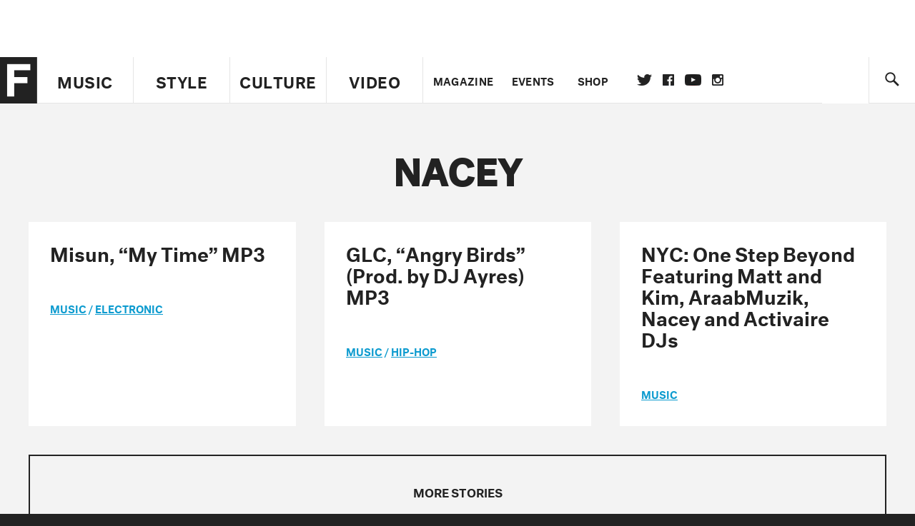

--- FILE ---
content_type: text/html; charset=utf-8
request_url: https://www.google.com/recaptcha/api2/aframe
body_size: 269
content:
<!DOCTYPE HTML><html><head><meta http-equiv="content-type" content="text/html; charset=UTF-8"></head><body><script nonce="G1O2CxGz67Z04Pjo_heQyw">/** Anti-fraud and anti-abuse applications only. See google.com/recaptcha */ try{var clients={'sodar':'https://pagead2.googlesyndication.com/pagead/sodar?'};window.addEventListener("message",function(a){try{if(a.source===window.parent){var b=JSON.parse(a.data);var c=clients[b['id']];if(c){var d=document.createElement('img');d.src=c+b['params']+'&rc='+(localStorage.getItem("rc::a")?sessionStorage.getItem("rc::b"):"");window.document.body.appendChild(d);sessionStorage.setItem("rc::e",parseInt(sessionStorage.getItem("rc::e")||0)+1);localStorage.setItem("rc::h",'1768816139559');}}}catch(b){}});window.parent.postMessage("_grecaptcha_ready", "*");}catch(b){}</script></body></html>

--- FILE ---
content_type: application/javascript
request_url: https://dc8xl0ndzn2cb.cloudfront.net/js/thefader/v0/keywee.min.js
body_size: 3040
content:
!function(e){var t=window.location.pathname,n=function(e){return+(Math.round(e+"e+2")+"e-2")},o=function(e,t){for(var n in t)t.hasOwnProperty(n)&&(e[n]=t[n])
return e},i=function(e){return e.toString().toLowerCase().replace(/\s+/g,"-").replace(/[^\w\-]+/g,"").replace(/\-\-+/g,"-").replace(/^-+/,"").replace(/-+$/,"")},a=function(e){var t=new Array
for(var n in e)e.hasOwnProperty(n)&&t.push(e[n])
return t},r=function(e){for(var t=2166136261,n=0;n<e.length;++n)t^=e.charCodeAt(n),t+=(t<<1)+(t<<4)+(t<<7)+(t<<8)+(t<<24)
return t>>>0}(t),c=null,s=null,l=null,u=null,d={},w=function(e,t,n){d.pcid&&(n.product_catalog_id=d.pcid),window.fbq&&fbq(e,t,n)},g=function(){w("track","ViewContent",{content_category:c,content_ids:[r],content_type:"product",value:1,currency:"USD"})},f=function(e){var t=e.getFullYear().toString(),n=(e.getMonth()+1).toString(),o=e.getDate().toString()
return t+(n[1]?n:"0"+n[0])+(o[1]?o:"0"+o[0])},_=new Date,m=0,p=f(_),h=f(new Date((new Date).setDate(_.getDate()-30))),v=f(new Date((new Date).setDate(_.getDate()-180))),y=f(new Date(_.getFullYear(),_.getMonth(),1)),k=document.title,S=window.location.href.indexOf("kwp_4=")>0,b=0,E=null,D=function(){return localStorage&&localStorage.keyweeHistory?JSON.parse(localStorage.keyweeHistory):{}},C=function(e){localStorage&&(localStorage.keyweeHistory=JSON.stringify(e))},q=function(e){return D()[e]||{date:e}},T=function(e,t){var n=D()
n[e]=t,C(n)},K=function(e){var t,o=q(e||p),i=n((new Date-_)/6e4),a=I()
return a>b&&(b=a),o.categories||(o.categories={}),o.categories[c]||(o.categories[c]={articles_read:0,keywee_articles_read:0,time_spent:0,category:c}),t=o.categories[c],t.last_visited_article!=k&&(t.articles_read++,S&&t.keywee_articles_read++,t.last_visited_article=k),t.time_spent=t.time_spent-m+i,m=i,T(e||p,o),o},P=function(e,t,n){return Object.keys(e).filter(function(e){return e>=t&&(!n||e<=n)})},x=function(e,t){var n=D()
return P(n,e,t).map(function(e){return n[e]})},H=function(){var e=null
return localStorage&&localStorage.keywee_oldest_visit_date&&(e=localStorage.keywee_oldest_visit_date),e},N=function(){var e=D(),t=P(e,v,h),n=H()
return n<v&&(n=null),t.length>0&&(n=t.sort()[t.length-1]),localStorage&&(n?(localStorage.keywee_oldest_visit_date=n,e[n]&&(localStorage.keywee_oldest_visit_data=JSON.stringify(e[n]))):(localStorage.removeItem("keywee_oldest_visit_date"),localStorage.removeItem("keywee_oldest_visit_data"))),n},O=function(e){var t,n=h,o={}
y<n&&(n=y),e&&(n=e),t=x(n),t.forEach(function(e){o[e.date]=e}),C(o)},V=function(e){return c&&(e["cat-"+c]=1,e.category=c),s&&(e["sect-"+s]=1,e.section=s),l&&(e["sub-sect-"+l]=1,e.sub_section=l),e},M=function(){return V({tsop:m,lop:b})},W=function(e){this.customizations.isCore?this.customizations.isCore.bind(this)(e):e.lov&&e.noad30>=2&&(e.core=1)},A=function(){var e=x(h),t=x(y),i=function(e){return 1==e.length?a(e[0].categories):e.reduce(function(e,t){return e.concat(a(t.categories))},[])},r=function(e,t){return 1==e.length?e[0][t]:e.reduce(function(e,n){return e+n[t]},0)},s=function(e){return e.split("_").map(function(e){return e[0]}).join("")},l=["articles_read","keywee_articles_read","time_spent"],d=i(e),w=i(t),g=d.filter(function(e){return e.category==c}),f=w.filter(function(e){return e.category==c}),_=e.length,m=t.length,p={noad30:[3,5,10],noadic30:[3,5,10],ar30d:[3,5,10],kar30d:[3,5,10],ts30d:[30,60,180]},v={noad30:_,noadic30:g.length,noadiccm:f.length,noadcm:m}
return v=V(v),u&&(v.lov=u),localStorage.keywee_30_min_sessions&&(v.no30ms=localStorage.keywee_30_min_sessions),l.forEach(function(e){var t=s(e);[[t+"30d",d],[t+"cm",w],[t+"ic30d",g],[t+"iccm",f]].forEach(function(t){var o=t[0],i=t[1],a=r(i,e)
v[o]=n(a)})}),Object.keys(p).forEach(function(e){for(var t=p[e],n=0,o=t.length-1;o>=0;o--)if(n=t[o-1],v[e]>=n){v["met-"+e+"_gr"+n]=1
break}}),this.customEventData&&(v=o(v,this.customEventData)),this.updateIsCoreAudience(v),v},I=function(){var e=null,t=window.pageYOffset||document.documentElement.scrollTop,o=document.body,i=document.documentElement,a=Math.max(o.scrollHeight,o.offsetHeight,i.clientHeight,i.scrollHeight,i.offsetHeight),r=window.innerHeight
return d.getArticleContainerHeight&&(e=d.getArticleContainerHeight()),e&&(a=e),n(Math.min(100,t/(a-r)*100))},G=function(){var e=I(),t=null,o=e!=E,i=n((new Date-_)/6e4),a=i>30
o&&!a&&(K(),t=this.getPeriodicEventToSend(),w("trackCustom","KWCEPA",t),E=e)},L=function(){var e=null
K(),e=this.getEventToSend(),w("trackCustom","KWCEPV",e),window.fbq&&fbq("track","PageView"),window.snowplowKW&&window.snowplowKW("trackPageView")},j=3,B=function(e){var t=this
if(e.waitFor&&!e.waitFor()&&j>0)return j-=1,void setTimeout(this.init,5e3,e)
try{this.customizations=e,this.customEventData={},d=e,N(),u=H(),d.getCategories&&(this.categories=d.getCategories(),this.categories.length>0&&(c=i(this.categories[0])),this.categories.length>1&&(s=i(this.categories[1])),this.categories.length>2&&(l=i(this.categories[2]))),d.eventListners&&d.eventListners.forEach(function(e){e.bind(t)()}),c&&(O(),this.sendPageViewEvent(),setInterval(G.bind(this),3e4))}catch(e){console.log("Exception:"+e),console.log(e.stack)}},F={}
window.Keywee=F,F.last_30_days_date_str=h,F.getDataBetweensDates=x,F.updateIsCoreAudience=W,F.getKeyweeHistory=D,F.updateData=K,F.today_str=p,F.getEventToSend=A,F.getPeriodicEventToSend=M,F.cleanOldData=O,F.sendPeriodicEvent=G,F.sendPageViewEvent=L,F.sendViewContentEvent=g,F.getLatestOldVisit=H,F.setLatestOldVisit=N,F.sendEvent=w,F.product_id=r,F.init=B}(),function(e,t,n,o,i,a,r){e[i]||(e.GlobalSnowplowNamespace=e.GlobalSnowplowNamespace||[],e.GlobalSnowplowNamespace.push(i),e[i]=function(){(e[i].q=e[i].q||[]).push(arguments)},e[i].q=e[i].q||[],a=t.createElement(n),r=t.getElementsByTagName(n)[0],a.async=1,a.src="//dc8xl0ndzn2cb.cloudfront.net/sp.js",r.parentNode.insertBefore(a,r))}(window,document,"script",0,"snowplowKW"),function(){!function(e,t,n,o,i,a,r){e.fbq||(i=e.fbq=function(){i.callMethod?i.callMethod.apply(i,arguments):i.queue.push(arguments)},e._fbq||(e._fbq=i),i.push=i,i.loaded=!0,i.version="2.0",i.queue=[],a=t.createElement(n),a.async=!0,a.src="//connect.facebook.net/en_US/fbevents.js",r=t.getElementsByTagName(n)[0],r.parentNode.insertBefore(a,r))}(window,document,"script"),fbq("init","1585976395046779"),fbq("track","PageView")}(),function(){var e=".thefader.com"
window.snowplowKW("newTracker","cf","pixel.keywee.co",{appId:"189",cookieDomain:e})
var t="kwp_4",n=new RegExp(t+"=([^&]*)","i").exec(window.location.href)
n&&unescape(n[1]),document.cookie.includes("keywee."+t)&&!document.cookie.includes("keywee_30_m."+t)&&(function(e,t,n,o){var i,a
if(n){var r=new Date
r.setTime(r.getTime()+24*n*60*60*1e3),i="; expires="+r.toGMTString()}else i=""
a=e+"="+t+i+"; path=/;",o&&(a=a+" Domain="+o),document.cookie=a}("keywee_30_m.kwp_4",Date.now(),.02,e),localStorage.keywee_30_min_sessions?(localStorage.keywee_30_min_sessions=Number.parseInt(localStorage.keywee_30_min_sessions)+1,window.fbq&&window.fbq("trackCustom","ReturningKeyweeUser",{SessionNumber:localStorage.keywee_30_min_sessions})):localStorage.keywee_30_min_sessions=0),function(){var t="kwp_4",n="keywee."+t,o=new RegExp(t+"=([^&#]*)","i").exec(window.location.href),i=o&&unescape(o[1])||""
""!=i&&function(e,t,n,o){var i,a
if(n){var r=new Date
r.setTime(r.getTime()+24*n*60*60*1e3),i="; expires="+r.toGMTString()}else i=""
a=e+"="+t+i+"; path=/;",o&&(a=a+" Domain="+o),document.cookie=a}(n,i,30,e),window.snowplowKW("setUserIdFromCookie",n)}(),window.snowplowKW("enableActivityTracking",30,30),window.snowplowKW("trackPageView")}(),function(){var e=function(){return cat=["General"],cat}
Keywee.init({getCategories:e,pcid:0x46b6751d78304,eventListners:[]})}()
